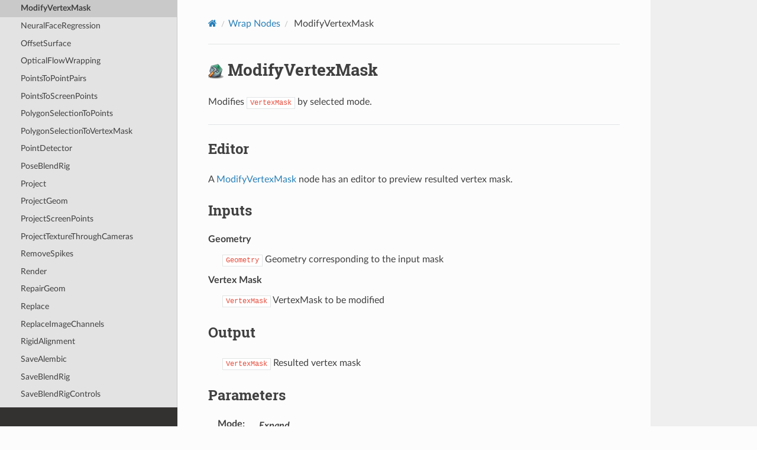

--- FILE ---
content_type: text/html
request_url: https://docs.faceform.com/Wrap/Nodes/ModifyVertexMask/ModifyVertexMask.html
body_size: 5994
content:


<!DOCTYPE html>
<html class="writer-html5" lang="en">
<head>
  <meta charset="utf-8" /><meta name="viewport" content="width=device-width, initial-scale=1" />

  <meta name="viewport" content="width=device-width, initial-scale=1.0" />
  <title>ModifyVertexMask &mdash; Faceform Wrap  documentation</title>
      <link rel="stylesheet" type="text/css" href="../../_static/pygments.css?v=03e43079" />
      <link rel="stylesheet" type="text/css" href="../../_static/css/theme.css?v=e59714d7" />

  
    <link rel="shortcut icon" href="../../_static/Wrap.ico"/>
      <script src="../../_static/jquery.js?v=5d32c60e"></script>
      <script src="../../_static/_sphinx_javascript_frameworks_compat.js?v=2cd50e6c"></script>
      <script data-url_root="../../" id="documentation_options" src="../../_static/documentation_options.js?v=b3ba4146"></script>
      <script src="../../_static/doctools.js?v=888ff710"></script>
      <script src="../../_static/sphinx_highlight.js?v=4825356b"></script>
    <script src="../../_static/js/theme.js"></script>
    <link rel="index" title="Index" href="../../genindex.html" />
    <link rel="search" title="Search" href="../../search.html" />
    <link rel="next" title="NeuralFaceRegression" href="../NeuralFaceRegression/NeuralFaceRegression.html" />
    <link rel="prev" title="ModifyBlendRigControls" href="../ModifyBlendRigControls/ModifyBlendRigControls.html" /> 
</head>

<body class="wy-body-for-nav"> 
  <div class="wy-grid-for-nav">
    <nav data-toggle="wy-nav-shift" class="wy-nav-side">
      <div class="wy-side-scroll">
        <div class="wy-side-nav-search" >

          
          
          <a href="../../index.html" class="icon icon-home">
            Faceform Wrap
          </a>
<div role="search">
  <form id="rtd-search-form" class="wy-form" action="../../search.html" method="get">
    <input type="text" name="q" placeholder="Search docs" aria-label="Search docs" />
    <input type="hidden" name="check_keywords" value="yes" />
    <input type="hidden" name="area" value="default" />
  </form>
</div>
        </div><div class="wy-menu wy-menu-vertical" data-spy="affix" role="navigation" aria-label="Navigation menu">
              <p class="caption" role="heading"><span class="caption-text">Table of Contents</span></p>
<ul class="current">
<li class="toctree-l1"><a class="reference internal" href="../../4DProcessingPipeline/4DProcessingPipeline.html">4D Processing Pipeline</a></li>
<li class="toctree-l1"><a class="reference internal" href="../../4DProcessingPipeline/4DProcessingPipeline.html#d-processing-video-tutorials">4D Processing Video Tutorials</a></li>
<li class="toctree-l1"><a class="reference internal" href="../../4DProcessingPipeline/HMCProcessingPipeline.html">4D HMC Processing Video Tutorials</a></li>
<li class="toctree-l1"><a class="reference internal" href="../../BlendshapeRig/BlendshapeRig.html">Blendshape Rig</a></li>
<li class="toctree-l1"><a class="reference internal" href="../../WrapChangeLog/WrapChangeLog.html">Wrap Change Log</a></li>
<li class="toctree-l1"><a class="reference internal" href="../../Wrap4DChangeLog/Wrap4DChangeLog.html">Wrap4D Change Log</a></li>
<li class="toctree-l1"><a class="reference internal" href="../../UserInterface/UserInterface.html">User Interface</a></li>
<li class="toctree-l1"><a class="reference internal" href="../../NodeGraphEditor/NodeGraphEditor.html">Node-Graph Editor</a></li>
<li class="toctree-l1"><a class="reference internal" href="../../Viewport3D/Viewport3D.html">Viewport3D</a></li>
<li class="toctree-l1"><a class="reference internal" href="../../Viewport2D/Viewport2D.html">Viewport2D</a></li>
<li class="toctree-l1"><a class="reference internal" href="../../PythonScripting/PythonScripting.html">Python Scripting</a></li>
<li class="toctree-l1"><a class="reference internal" href="../../PathsInterpretation/PathsInterpretation.html">Paths Interpretation</a></li>
<li class="toctree-l1"><a class="reference internal" href="../../StereoCameraCalibrationTool/StereoCameraCalibrationTool.html">Stereo Camera Calibration Tool</a></li>
<li class="toctree-l1 current"><a class="reference internal" href="../Nodes.html">Nodes</a><ul class="current">
<li class="toctree-l2"><a class="reference internal" href="../AlignGeomToCameras/AlignGeomToCameras.html"> AlignGeomToCameras</a></li>
<li class="toctree-l2"><a class="reference internal" href="../AngularImageBlur/AngularImageBlur.html"> AngularImageBlur</a></li>
<li class="toctree-l2"><a class="reference internal" href="../ApplySubset/ApplySubset.html"> ApplySubset</a></li>
<li class="toctree-l2"><a class="reference internal" href="../BakeTransform/BakeTransform.html"> BakeTransform</a></li>
<li class="toctree-l2"><a class="reference internal" href="../Blendshapes/Blendshapes.html"> Blendshapes</a></li>
<li class="toctree-l2"><a class="reference internal" href="../BlendTransforms/BlendTransforms.html"> BlendTransforms</a></li>
<li class="toctree-l2"><a class="reference internal" href="../BlendRigToGeom/BlendRigToGeom.html"> BlendRigToGeom</a></li>
<li class="toctree-l2"><a class="reference internal" href="../BlendWrapping/BlendWrapping.html"> BlendWrapping</a></li>
<li class="toctree-l2"><a class="reference internal" href="../Brush/Brush.html"> Brush</a></li>
<li class="toctree-l2"><a class="reference internal" href="../Camera/Camera.html"> Camera</a></li>
<li class="toctree-l2"><a class="reference internal" href="../ComparisonVertexMask/ComparisonVertexMask.html"> ComparisonVertexMask</a></li>
<li class="toctree-l2"><a class="reference internal" href="../CorrectBrightness/CorrectBrightness.html"> CorrectBrightness</a></li>
<li class="toctree-l2"><a class="reference internal" href="../CartoonWrapping/CartoonWrapping.html"> CartoonWrapping</a></li>
<li class="toctree-l2"><a class="reference internal" href="../ConvertNormalMap/ConvertNormalMap.html"> ConvertNormalMap</a></li>
<li class="toctree-l2"><a class="reference internal" href="../CopyBlendRigControls/CopyBlendRigControls.html"> CopyBlendRigControls</a></li>
<li class="toctree-l2"><a class="reference internal" href="../CopyTransform/CopyTransform.html"> CopyTransform</a></li>
<li class="toctree-l2"><a class="reference internal" href="../CreateImage/CreateImage.html"> CreateImage</a></li>
<li class="toctree-l2"><a class="reference internal" href="../DecimateGeom/DecimateGeom.html"> DecimateGeom</a></li>
<li class="toctree-l2"><a class="reference internal" href="../DeletePolygons/DeletePolygons.html"> DeletePolygons</a></li>
<li class="toctree-l2"><a class="reference internal" href="../DeltaMush/DeltaMush.html"> DeltaMush</a></li>
<li class="toctree-l2"><a class="reference internal" href="../DeltaTransfer/DeltaTransfer.html"> DeltaTransfer</a></li>
<li class="toctree-l2"><a class="reference internal" href="../DetectionToMask/DetectionToMask.html"> DetectionToMask</a></li>
<li class="toctree-l2"><a class="reference internal" href="../DistortImage/DistortImage.html"> DistortImage</a></li>
<li class="toctree-l2"><a class="reference internal" href="../DistortScreenPoints/DistortScreenPoints.html"> DistortScreenPoints</a></li>
<li class="toctree-l2"><a class="reference internal" href="../EditFacialDetection/EditFacialDetection.html"> EditFacialDetection</a></li>
<li class="toctree-l2"><a class="reference internal" href="../ExtrapolateImage/ExtrapolateImage.html"> ExtrapolateImage</a></li>
<li class="toctree-l2"><a class="reference internal" href="../FacialAnnotation/FacialAnnotation.html"> FacialAnnotation</a></li>
<li class="toctree-l2"><a class="reference internal" href="../FacialDetection/FacialDetection.html"> FacialDetection</a></li>
<li class="toctree-l2"><a class="reference internal" href="../FacialWrapping/FacialWrapping.html"> FacialWrapping</a></li>
<li class="toctree-l2"><a class="reference internal" href="../FastWrapping/FastWrapping.html"> FastWrapping</a></li>
<li class="toctree-l2"><a class="reference internal" href="../FillHoles/FillHoles.html"> FillHoles</a></li>
<li class="toctree-l2"><a class="reference internal" href="../FindTransform/FindTransform.html"> FindTransform</a></li>
<li class="toctree-l2"><a class="reference internal" href="../FitBlendRig/FitBlendRig.html"> FitBlendRig</a></li>
<li class="toctree-l2"><a class="reference internal" href="../FitEyesDirection/FitEyesDirection.html"> FitEyesDirection</a></li>
<li class="toctree-l2"><a class="reference internal" href="../FixIntersections/FixIntersections.html"> FixIntersections</a></li>
<li class="toctree-l2"><a class="reference internal" href="../FixSymmetry/FixSymmetry.html"> FixSymmetry</a></li>
<li class="toctree-l2"><a class="reference internal" href="../GenerateVertexMask/GenerateVertexMask.html"> GenerateVertexMask</a></li>
<li class="toctree-l2"><a class="reference internal" href="../GuidableDeltaMush/GuidableDeltaMush.html"> GuidableDeltaMush</a></li>
<li class="toctree-l2"><a class="reference internal" href="../GuidableHeadStabilization/GuidableHeadStabilization.html"> GuidableHeadStabilization</a></li>
<li class="toctree-l2"><a class="reference internal" href="../GuidableMesh/GuidableMesh.html"> GuidableMesh</a></li>
<li class="toctree-l2"><a class="reference internal" href="../GuidableReplace/GuidableReplace.html"> GuidableReplace</a></li>
<li class="toctree-l2"><a class="reference internal" href="../GuidableTexture/GuidableTexture.html"> GuidableTexture</a></li>
<li class="toctree-l2"><a class="reference internal" href="../ImageFacialWrapping/ImageFacialWrapping.html"> ImageFacialWrapping</a></li>
<li class="toctree-l2"><a class="reference internal" href="../ImageGrid/ImageGrid.html"> ImageGrid</a></li>
<li class="toctree-l2"><a class="reference internal" href="../ImageToVertexMask/ImageToVertexMask.html"> ImageToVertexMask</a></li>
<li class="toctree-l2"><a class="reference internal" href="../InsertBlendshapeToBlendRig/InsertBlendshapeToBlendRig.html"> InsertBlendshapeToBlendRig</a></li>
<li class="toctree-l2"><a class="reference internal" href="../InterpolateEyes/InterpolateEyes.html"> InterpolateEyes</a></li>
<li class="toctree-l2"><a class="reference internal" href="../KeepDistance/KeepDistance.html"> KeepDistance</a></li>
<li class="toctree-l2"><a class="reference internal" href="../Lattice/Lattice.html"> Lattice</a></li>
<li class="toctree-l2"><a class="reference internal" href="../LoadAlembic/LoadAlembic.html"> LoadAlembic</a></li>
<li class="toctree-l2"><a class="reference internal" href="../LoadAudio/LoadAudio.html"> LoadAudio</a></li>
<li class="toctree-l2"><a class="reference internal" href="../LoadBlendRig/LoadBlendRig.html"> LoadBlendRig</a></li>
<li class="toctree-l2"><a class="reference internal" href="../LoadBlendRigControls/LoadBlendRigControls.html"> LoadBlendRigControls</a></li>
<li class="toctree-l2"><a class="reference internal" href="../LoadCamera/LoadCamera.html"> LoadCamera</a></li>
<li class="toctree-l2"><a class="reference internal" href="../LoadCameraTransform/LoadCameraTransform.html"> LoadCameraTransform</a></li>
<li class="toctree-l2"><a class="reference internal" href="../LoadFacialAnnotation/LoadFacialAnnotation.html"> LoadFacialAnnotation</a></li>
<li class="toctree-l2"><a class="reference internal" href="../LoadFacialDetection/LoadFacialDetection.html"> LoadFacialDetection</a></li>
<li class="toctree-l2"><a class="reference internal" href="../LoadFrameFromVideo/LoadFrameFromVideo.html"> LoadFrameFromVideo</a></li>
<li class="toctree-l2"><a class="reference internal" href="../LoadGeom/LoadGeom.html"> LoadGeom</a></li>
<li class="toctree-l2"><a class="reference internal" href="../LoadImage/LoadImage.html"> LoadImage</a></li>
<li class="toctree-l2"><a class="reference internal" href="../LoadPoints/LoadPoints.html"> LoadPoints</a></li>
<li class="toctree-l2"><a class="reference internal" href="../LoadScreenPoints/LoadScreenPoints.html"> LoadScreenPoints</a></li>
<li class="toctree-l2"><a class="reference internal" href="../LoadTransform/LoadTransform.html"> LoadTransform</a></li>
<li class="toctree-l2"><a class="reference internal" href="../LoadVertexMask/LoadVertexMask.html"> LoadVertexMask</a></li>
<li class="toctree-l2"><a class="reference internal" href="../LoadVertices/LoadVertices.html"> LoadVertices</a></li>
<li class="toctree-l2"><a class="reference internal" href="../MatchTopology/MatchTopology.html"> MatchTopology</a></li>
<li class="toctree-l2"><a class="reference internal" href="../MergeAudio/MergeAudio.html"> MergeAudio</a></li>
<li class="toctree-l2"><a class="reference internal" href="../MergeGeom/MergeGeom.html"> MergeGeom</a></li>
<li class="toctree-l2"><a class="reference internal" href="../MergeImage/MergeImage.html"> MergeImage</a></li>
<li class="toctree-l2"><a class="reference internal" href="../MergePoints/MergePoints.html"> MergePoints</a></li>
<li class="toctree-l2"><a class="reference internal" href="../MergePointPairs/MergePointPairs.html"> MergePointPairs</a></li>
<li class="toctree-l2"><a class="reference internal" href="../MergeScreenPoints/MergeScreenPoints.html"> MergeScreenPoints</a></li>
<li class="toctree-l2"><a class="reference internal" href="../MergeVertexMask/MergeVertexMask.html"> MergeVertexMask</a></li>
<li class="toctree-l2"><a class="reference internal" href="../MirrorGeom/MirrorGeom.html"> MirrorGeom</a></li>
<li class="toctree-l2"><a class="reference internal" href="../MixGeom/MixGeom.html"> MixGeom</a></li>
<li class="toctree-l2"><a class="reference internal" href="../ModifyAudio/ModifyAudio.html"> ModifyAudio</a></li>
<li class="toctree-l2"><a class="reference internal" href="../ModifyBlendRigControls/ModifyBlendRigControls.html"> ModifyBlendRigControls</a></li>
<li class="toctree-l2 current"><a class="current reference internal" href="#"> ModifyVertexMask</a></li>
<li class="toctree-l2"><a class="reference internal" href="../NeuralFaceRegression/NeuralFaceRegression.html"> NeuralFaceRegression</a></li>
<li class="toctree-l2"><a class="reference internal" href="../OffsetSurface/OffsetSurface.html"> OffsetSurface</a></li>
<li class="toctree-l2"><a class="reference internal" href="../OpticalFlowWrapping/OpticalFlowWrapping.html"> OpticalFlowWrapping</a></li>
<li class="toctree-l2"><a class="reference internal" href="../PointsToPointPairs/PointsToPointPairs.html"> PointsToPointPairs</a></li>
<li class="toctree-l2"><a class="reference internal" href="../PointsToScreenPoints/PointsToScreenPoints.html"> PointsToScreenPoints</a></li>
<li class="toctree-l2"><a class="reference internal" href="../PolygonSelectionToPoints/PolygonSelectionToPoints.html"> PolygonSelectionToPoints</a></li>
<li class="toctree-l2"><a class="reference internal" href="../PolygonSelectionToVertexMask/PolygonSelectionToVertexMask.html"> PolygonSelectionToVertexMask</a></li>
<li class="toctree-l2"><a class="reference internal" href="../PointDetector/PointDetector.html"> PointDetector</a></li>
<li class="toctree-l2"><a class="reference internal" href="../PoseBlendRig/PoseBlendRig.html"> PoseBlendRig</a></li>
<li class="toctree-l2"><a class="reference internal" href="../Project/Project.html"> Project</a></li>
<li class="toctree-l2"><a class="reference internal" href="../ProjectGeom/ProjectGeom.html"> ProjectGeom</a></li>
<li class="toctree-l2"><a class="reference internal" href="../ProjectScreenPoints/ProjectScreenPoints.html"> ProjectScreenPoints</a></li>
<li class="toctree-l2"><a class="reference internal" href="../ProjectTextureThroughCameras/ProjectTextureThroughCameras.html"> ProjectTextureThroughCameras</a></li>
<li class="toctree-l2"><a class="reference internal" href="../RemoveSpikes/RemoveSpikes.html"> RemoveSpikes</a></li>
<li class="toctree-l2"><a class="reference internal" href="../Render/Render.html"> Render</a></li>
<li class="toctree-l2"><a class="reference internal" href="../RepairGeom/RepairGeom.html"> RepairGeom</a></li>
<li class="toctree-l2"><a class="reference internal" href="../Replace/Replace.html"> Replace</a></li>
<li class="toctree-l2"><a class="reference internal" href="../ReplaceImageChannels/ReplaceImageChannels.html"> ReplaceImageChannels</a></li>
<li class="toctree-l2"><a class="reference internal" href="../RigidAlignment/RigidAlignment.html"> RigidAlignment</a></li>
<li class="toctree-l2"><a class="reference internal" href="../SaveAlembic/SaveAlembic.html"> SaveAlembic</a></li>
<li class="toctree-l2"><a class="reference internal" href="../SaveBlendRig/SaveBlendRig.html"> SaveBlendRig</a></li>
<li class="toctree-l2"><a class="reference internal" href="../SaveBlendRigControls/SaveBlendRigControls.html"> SaveBlendRigControls</a></li>
<li class="toctree-l2"><a class="reference internal" href="../SaveCamera/SaveCamera.html"> SaveCamera</a></li>
<li class="toctree-l2"><a class="reference internal" href="../SaveFacialDetection/SaveFacialDetection.html"> SaveFacialDetection</a></li>
<li class="toctree-l2"><a class="reference internal" href="../SaveGeom/SaveGeom.html"> SaveGeom</a></li>
<li class="toctree-l2"><a class="reference internal" href="../SaveImage/SaveImage.html"> SaveImage</a></li>
<li class="toctree-l2"><a class="reference internal" href="../SavePoints/SavePoints.html"> SavePoints</a></li>
<li class="toctree-l2"><a class="reference internal" href="../SavePolygons/SavePolygons.html"> SavePolygons</a></li>
<li class="toctree-l2"><a class="reference internal" href="../SaveScreenPoints/SaveScreenPoints.html"> SaveScreenPoints</a></li>
<li class="toctree-l2"><a class="reference internal" href="../SaveTransform/SaveTransform.html"> SaveTransform</a></li>
<li class="toctree-l2"><a class="reference internal" href="../SaveVertexMask/SaveVertexMask.html"> SaveVertexMask</a></li>
<li class="toctree-l2"><a class="reference internal" href="../SaveVertices/SaveVertices.html"> SaveVertices</a></li>
<li class="toctree-l2"><a class="reference internal" href="../ScreenPointsToImage/ScreenPointsToImage.html"> ScreenPointsToImage</a></li>
<li class="toctree-l2"><a class="reference internal" href="../Script/Script.html"> Script</a></li>
<li class="toctree-l2"><a class="reference internal" href="../SelectPointPairs/SelectPointPairs.html"> SelectPointPairs</a></li>
<li class="toctree-l2"><a class="reference internal" href="../SelectPoints/SelectPoints.html"> SelectPoints</a></li>
<li class="toctree-l2"><a class="reference internal" href="../SelectPointPairsWithSplines/SelectPointPairsWithSplines.html"> SelectPointPairsWithSplines</a></li>
<li class="toctree-l2"><a class="reference internal" href="../SelectPointsWithSplines/SelectPointsWithSplines.html"> SelectPointsWithSplines</a></li>
<li class="toctree-l2"><a class="reference internal" href="../SelectPolygons/SelectPolygons.html"> SelectPolygons</a></li>
<li class="toctree-l2"><a class="reference internal" href="../SelectScreenPoints/SelectScreenPoints.html"> SelectScreenPoints</a></li>
<li class="toctree-l2"><a class="reference internal" href="../SelectSmallComponents/SelectSmallComponents.html"> SelectSmallComponents</a></li>
<li class="toctree-l2"><a class="reference internal" href="../SetTexture/SetTexture.html"> SetTexture</a></li>
<li class="toctree-l2"><a class="reference internal" href="../SmoothBlendRigControls/SmoothBlendRigControls.html"> SmoothBlendRigControls</a></li>
<li class="toctree-l2"><a class="reference internal" href="../SmoothGeom/SmoothGeom.html"> SmoothGeom</a></li>
<li class="toctree-l2"><a class="reference internal" href="../SplitBlendRig/SplitBlendRig.html"> SplitBlendRig</a></li>
<li class="toctree-l2"><a class="reference internal" href="../StickContour/StickContour.html"> StickContour</a></li>
<li class="toctree-l2"><a class="reference internal" href="../StickToSurface/StickToSurface.html"> StickToSurface</a></li>
<li class="toctree-l2"><a class="reference internal" href="../StretchVertexMask/StretchVertexMask.html"> StretchVertexMask</a></li>
<li class="toctree-l2"><a class="reference internal" href="../SubdivideGeom/SubdivideGeom.html"> SubdivideGeom</a></li>
<li class="toctree-l2"><a class="reference internal" href="../Subset/Subset.html"> Subset</a></li>
<li class="toctree-l2"><a class="reference internal" href="../SwitchGeom/SwitchGeom.html"> SwitchGeom</a></li>
<li class="toctree-l2"><a class="reference internal" href="../TemporalSmoothing/TemporalSmoothing.html"> TemporalSmoothing</a></li>
<li class="toctree-l2"><a class="reference internal" href="../TextImage/TextImage.html"> TextImage</a></li>
<li class="toctree-l2"><a class="reference internal" href="../TransferTexture/TransferTexture.html"> TransferTexture</a></li>
<li class="toctree-l2"><a class="reference internal" href="../TransferVertexMask/TransferVertexMask.html"> TransferVertexMask</a></li>
<li class="toctree-l2"><a class="reference internal" href="../UndistortCamera/UndistortCamera.html"> UndistortCamera</a></li>
<li class="toctree-l2"><a class="reference internal" href="../UndistortFacialDetection/UndistortFacialDetection.html"> UndistortFacialDetection</a></li>
<li class="toctree-l2"><a class="reference internal" href="../UndistortImage/UndistortImage.html"> UndistortImage</a></li>
<li class="toctree-l2"><a class="reference internal" href="../UndistortScreenPoints/UndistortScreenPoints.html"> UndistortScreenPoints</a></li>
<li class="toctree-l2"><a class="reference internal" href="../UnsubdivideGeom/UnsubdivideGeom.html"> UnsubdivideGeom</a></li>
<li class="toctree-l2"><a class="reference internal" href="../Transform/Transform.html"> Transform</a></li>
<li class="toctree-l2"><a class="reference internal" href="../VertexMask/VertexMask.html"> VertexMask</a></li>
<li class="toctree-l2"><a class="reference internal" href="../VertexMaskToImage/VertexMaskToImage.html"> VertexMaskToImage</a></li>
<li class="toctree-l2"><a class="reference internal" href="../VertexMaskToPolygonSelection/VertexMaskToPolygonSelection.html"> VertexMaskToPolygonSelection</a></li>
<li class="toctree-l2"><a class="reference internal" href="../WeldBlendRig/WeldBlendRig.html"> WeldBlendRig</a></li>
<li class="toctree-l2"><a class="reference internal" href="../Wrapping/Wrapping.html"> Wrapping</a></li>
</ul>
</li>
<li class="toctree-l1"><a class="reference internal" href="../../NonManifold/NonManifold.html">Non-Manifold Topology</a></li>
<li class="toctree-l1"><a class="reference internal" href="../../ImportCamerasToWrap/ImportCamerasToWrap.html">Import Cameras to Wrap</a></li>
<li class="toctree-l1"><a class="reference internal" href="../../Compositing/Compositing.html">Compositing</a></li>
<li class="toctree-l1"><a class="reference internal" href="../../BatchProcessing/BatchProcessing.html">Batch Processing</a></li>
<li class="toctree-l1"><a class="reference internal" href="../../CommandLineInterface/CommandLineInterface.html">Command Line Interface</a></li>
<li class="toctree-l1"><a class="reference internal" href="../../ComputeAllNodes/ComputeAllNodes.html">Compute All Nodes</a></li>
<li class="toctree-l1"><a class="reference internal" href="../../ProjectFileEdit/ProjectFileEdit.html">Project File Edit</a></li>
<li class="toctree-l1"><a class="reference internal" href="../../Compatibility/Compatibility.html">Compatibility Support</a></li>
<li class="toctree-l1"><a class="reference internal" href="../../Floating/Floating.html">Floating License Server</a></li>
<li class="toctree-l1"><a class="reference internal" href="../../EnvironmentVariables/EnvironmentVariables.html">Environment Variables</a></li>
<li class="toctree-l1"><a class="reference internal" href="../../SilentInstallation/SilentInstallation.html">Silent Installation</a></li>
<li class="toctree-l1"><a class="reference internal" href="../../LicenseAgreements/LicenseAgreements.html">License Agreements</a></li>
</ul>

        </div>
      </div>
    </nav>

    <section data-toggle="wy-nav-shift" class="wy-nav-content-wrap"><nav class="wy-nav-top" aria-label="Mobile navigation menu" >
          <i data-toggle="wy-nav-top" class="fa fa-bars"></i>
          <a href="../../index.html">Faceform Wrap</a>
      </nav>

      <div class="wy-nav-content">
        <div class="rst-content">
          <div role="navigation" aria-label="Page navigation">
  <ul class="wy-breadcrumbs">
      <li><a href="../../index.html" class="icon icon-home" aria-label="Home"></a></li>
          <li class="breadcrumb-item"><a href="../Nodes.html">Wrap Nodes</a></li>
      <li class="breadcrumb-item active"> ModifyVertexMask</li>
      <li class="wy-breadcrumbs-aside">
      </li>
  </ul>
  <hr/>
</div>
          <div role="main" class="document" itemscope="itemscope" itemtype="http://schema.org/Article">
           <div itemprop="articleBody">
             
  <blockquote>
<div></div></blockquote>
<section id="nodeicon-modifyvertexmask">
<span id="modifyvertexmask"></span><h1><a class="reference internal" href="../../_images/IconModifyVertexMask.png"><img alt="NodeIcon" src="../../_images/IconModifyVertexMask.png" style="width: 26px; height: 26px;" /></a> ModifyVertexMask<a class="headerlink" href="#nodeicon-modifyvertexmask" title="Permalink to this heading"></a></h1>
<p>Modifies <code class="docutils literal notranslate"><span class="pre">VertexMask</span></code> by selected mode.</p>
<hr class="docutils" />
<section id="editor">
<h2>Editor<a class="headerlink" href="#editor" title="Permalink to this heading"></a></h2>
<p>A <a class="reference internal" href="#modifyvertexmask"><span class="std std-ref"> ModifyVertexMask</span></a> node has an editor to preview resulted vertex mask.</p>
</section>
<section id="inputs">
<h2>Inputs<a class="headerlink" href="#inputs" title="Permalink to this heading"></a></h2>
<dl class="simple">
<dt>Geometry</dt><dd><p><code class="docutils literal notranslate"><span class="pre">Geometry</span></code>
Geometry corresponding to the input mask</p>
</dd>
<dt>Vertex Mask</dt><dd><p><code class="docutils literal notranslate"><span class="pre">VertexMask</span></code>
VertexMask to be modified</p>
</dd>
</dl>
</section>
<section id="output">
<h2>Output<a class="headerlink" href="#output" title="Permalink to this heading"></a></h2>
<blockquote>
<div><p><code class="docutils literal notranslate"><span class="pre">VertexMask</span></code>
Resulted vertex mask</p>
</div></blockquote>
</section>
<section id="parameters">
<h2>Parameters<a class="headerlink" href="#parameters" title="Permalink to this heading"></a></h2>
<dl class="field-list simple">
<dt class="field-odd">Mode<span class="colon">:</span></dt>
<dd class="field-odd"><dl class="simple">
<dt><em>Expand</em></dt><dd><p>expand mask to neighbor vertices</p>
</dd>
<dt><em>Shrink</em></dt><dd><p>shrink mask in a way opposite to <strong>Expand</strong> mode</p>
</dd>
<dt><em>Laplacian Smoothing</em></dt><dd><p>smooth mask with Laplacian smoothing</p>
</dd>
<dt><em>Smoothing In Radius</em></dt><dd><p>smooth mask between vertices in a specified radius</p>
</dd>
<dt><em>Invert</em></dt><dd><p>invert all mask values</p>
</dd>
<dt><em>Topological Mirror</em></dt><dd><p>mirrors mask by geometry’s topological symmetry</p>
</dd>
<dt><em>Symmetrize</em></dt><dd><p>mixes mask between symmetry sides of geometry with topological symmetry</p>
</dd>
<dt><em>Normalize</em></dt><dd><p>normalize mask values within specified boundaries</p>
</dd>
</dl>
</dd>
</dl>
<section id="expand-options-tab">
<h3>Expand Options Tab<a class="headerlink" href="#expand-options-tab" title="Permalink to this heading"></a></h3>
<dl class="field-list simple">
<dt class="field-odd">Iterations<span class="colon">:</span></dt>
<dd class="field-odd"><p>number of algorithm steps (or on how many neighbor vertices mask will be expanded).</p>
</dd>
</dl>
</section>
<section id="shrink-options-tab">
<h3>Shrink Options Tab<a class="headerlink" href="#shrink-options-tab" title="Permalink to this heading"></a></h3>
<dl class="field-list simple">
<dt class="field-odd">Iterations<span class="colon">:</span></dt>
<dd class="field-odd"><p>number of algorithm steps (or on how many neighbor vertices mask will be shrinked).</p>
</dd>
</dl>
</section>
<section id="laplacian-smoothing-options-tab">
<h3>Laplacian Smoothing Options Tab<a class="headerlink" href="#laplacian-smoothing-options-tab" title="Permalink to this heading"></a></h3>
<dl class="field-list simple">
<dt class="field-odd">Neighbours from<span class="colon">:</span></dt>
<dd class="field-odd"><dl class="simple">
<dt><em>Polygon Edges</em></dt><dd><p>neighbours on polygon edges will be used for smoothing</p>
</dd>
<dt><em>Triangle Edges</em></dt><dd><p>neighbours on the edges of triangles will be used for smoothing</p>
</dd>
</dl>
</dd>
<dt class="field-even">Strength<span class="colon">:</span></dt>
<dd class="field-even"><p>Strength of smoothing effect with respect to original mask.</p>
</dd>
<dt class="field-odd">Neighbours depth<span class="colon">:</span></dt>
<dd class="field-odd"><p>how many neighbors will be used for smoothing. (e.g. 1 - only neighbor vertices, 2 - neighbor vertices and neighbors of neighbor vertices).</p>
</dd>
<dt class="field-even">Iterations<span class="colon">:</span></dt>
<dd class="field-even"><p>number of algorithm steps.</p>
</dd>
</dl>
</section>
<section id="smoothing-in-radius-options-tab">
<h3>Smoothing In Radius Options Tab<a class="headerlink" href="#smoothing-in-radius-options-tab" title="Permalink to this heading"></a></h3>
<dl class="field-list simple">
<dt class="field-odd">Radius<span class="colon">:</span></dt>
<dd class="field-odd"><p>maximum search distance (between vertices) for vertices involved in smoothing.</p>
</dd>
<dt class="field-even">Iterations<span class="colon">:</span></dt>
<dd class="field-even"><p>number of algorithm steps.</p>
</dd>
</dl>
</section>
<section id="symmetrize-options-tab">
<h3>Symmetrize Options Tab<a class="headerlink" href="#symmetrize-options-tab" title="Permalink to this heading"></a></h3>
<dl class="field-list simple">
<dt class="field-odd">Side Dominance<span class="colon">:</span></dt>
<dd class="field-odd"><p>can be in range -1 to 1 and defines which side of the original mask will have bigger impact on the resulting mask. 0 means equal influence of both sides.</p>
</dd>
</dl>
</section>
<section id="normalize-options-tab">
<h3>Normalize Options Tab<a class="headerlink" href="#normalize-options-tab" title="Permalink to this heading"></a></h3>
<dl class="field-list simple">
<dt class="field-odd">Min<span class="colon">:</span></dt>
<dd class="field-odd"><p>can be in range 0 to 1 and can be used to decrease intensity of low values from input mask.</p>
</dd>
<dt class="field-even">Max<span class="colon">:</span></dt>
<dd class="field-even"><p>can be in range 0 to 1 and can be used to increase intensity of high values from input mask.</p>
</dd>
<dt class="field-odd">Midtones<span class="colon">:</span></dt>
<dd class="field-odd"><p>defines power to which initial mask will be raised (1/Midtones) increasing or decreasing its overall intensity.</p>
</dd>
<dt class="field-even">Min Clamp<span class="colon">:</span></dt>
<dd class="field-even"><p>can be in range 0 to 1 and defines output minimum value of vertex mask.</p>
</dd>
<dt class="field-odd">Max Clamp<span class="colon">:</span></dt>
<dd class="field-odd"><p>can be in range 0 to 1 and defines output maximum value of vertex mask.</p>
</dd>
</dl>
</section>
</section>
</section>


           </div>
          </div>
          <footer><div class="rst-footer-buttons" role="navigation" aria-label="Footer">
        <a href="../ModifyBlendRigControls/ModifyBlendRigControls.html" class="btn btn-neutral float-left" title="ModifyBlendRigControls" accesskey="p" rel="prev"><span class="fa fa-arrow-circle-left" aria-hidden="true"></span> Previous</a>
        <a href="../NeuralFaceRegression/NeuralFaceRegression.html" class="btn btn-neutral float-right" title="NeuralFaceRegression" accesskey="n" rel="next">Next <span class="fa fa-arrow-circle-right" aria-hidden="true"></span></a>
    </div>

  <hr/>

  <div role="contentinfo">
    <p></p>
  </div>

   

</footer>
        </div>
      </div>
    </section>
  </div>
  <script>
      jQuery(function () {
          SphinxRtdTheme.Navigation.enable(true);
      });
  </script> 

</body>
</html>